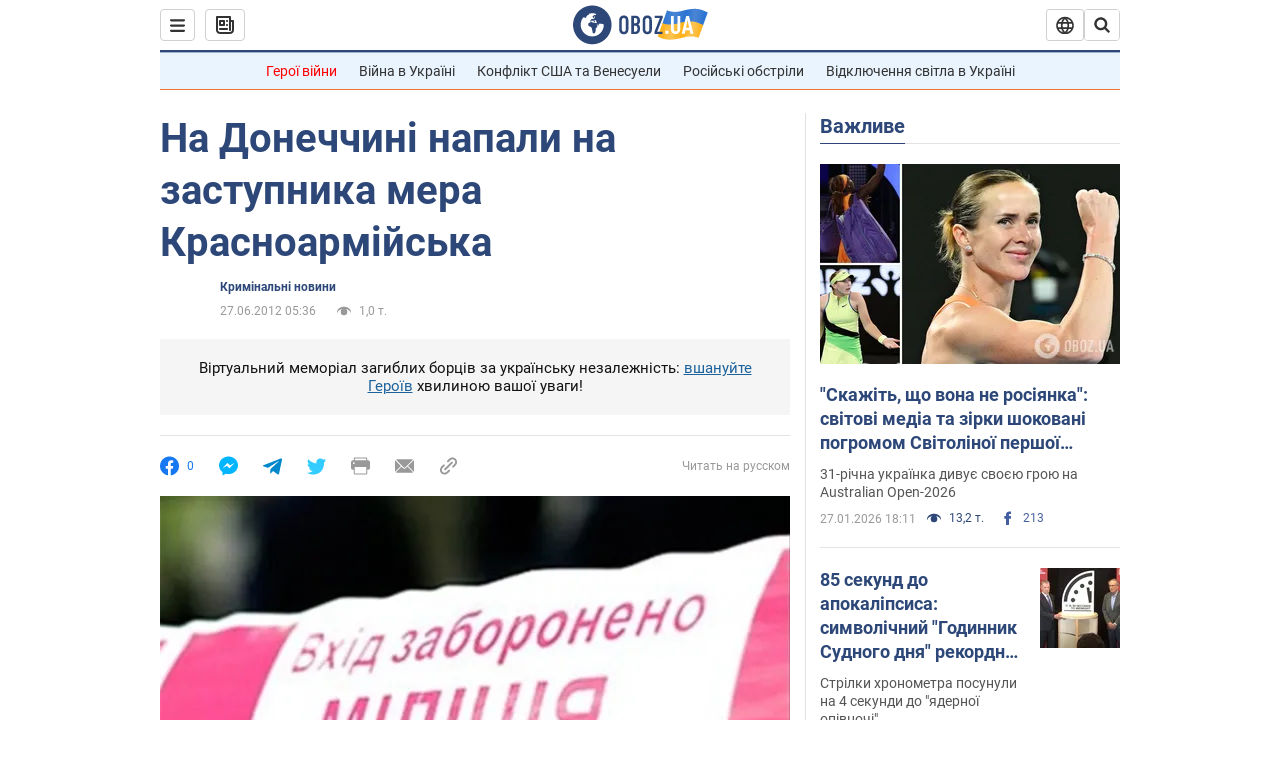

--- FILE ---
content_type: application/x-javascript; charset=utf-8
request_url: https://servicer.idealmedia.io/1418748/1?nocmp=1&sessionId=6979412d-02f08&sessionPage=1&sessionNumberWeek=1&sessionNumber=1&scale_metric_1=64.00&scale_metric_2=256.00&scale_metric_3=100.00&cbuster=1769554221634156178626&pvid=0b32b19e-253d-40d7-8e4f-78a8187cda72&implVersion=11&lct=1763555100&mp4=1&ap=1&consentStrLen=0&wlid=20fbf314-b428-48d5-ab7f-9f0a169d0cf1&uniqId=0be4d&niet=4g&nisd=false&evt=%5B%7B%22event%22%3A1%2C%22methods%22%3A%5B1%2C2%5D%7D%2C%7B%22event%22%3A2%2C%22methods%22%3A%5B1%2C2%5D%7D%5D&pv=5&jsv=es6&dpr=1&hashCommit=cbd500eb&apt=2012-06-27T05%3A36%3A00&tfre=4365&w=0&h=1&tl=150&tlp=1&sz=0x1&szp=1&szl=1&cxurl=https%3A%2F%2Fincident.obozrevatel.com%2Fukr%2Fcrime%2F60327-na-donechchini-napali-na-zastupnika-mera-krasnoarmijska.htm&ref=&lu=https%3A%2F%2Fincident.obozrevatel.com%2Fukr%2Fcrime%2F60327-na-donechchini-napali-na-zastupnika-mera-krasnoarmijska.htm
body_size: 820
content:
var _mgq=_mgq||[];
_mgq.push(["IdealmediaLoadGoods1418748_0be4d",[
["unian.net","11972814","1","Відома акторка заявила, що занадто красива для українського кіно","Артистка каже, що мріє грати в історичних фільмах...","0","","","","ezeMfCITT74JTBu4ogRo-z4zxw8FQVnUoHWcL6YhQ3t_IflNQAcCFUhNU-7RqfNCJP9NESf5a0MfIieRFDqB_Kldt0JdlZKDYLbkLtP-Q-Ux1B4QVGCu1oxh6i5Qazki",{"i":"https://s-img.idealmedia.io/n/11972814/45x45/0x0x493x493/aHR0cDovL2ltZ2hvc3RzLmNvbS90LzQyNzAyNC82OTk2NjdlMjgyMjA2NjAxNTAzMjE4ZDE3ZDgyYmIwNS5qcGVn.webp?v=1769554221-_PM_k6mUbcxvEwY53VM9xJKN8RytDVOT6DAfTOVm2oI","l":"https://clck.idealmedia.io/pnews/11972814/i/1298901/pp/1/1?h=ezeMfCITT74JTBu4ogRo-z4zxw8FQVnUoHWcL6YhQ3t_IflNQAcCFUhNU-7RqfNCJP9NESf5a0MfIieRFDqB_Kldt0JdlZKDYLbkLtP-Q-Ux1B4QVGCu1oxh6i5Qazki&utm_campaign=obozrevatel.com&utm_source=obozrevatel.com&utm_medium=referral&rid=8f719849-fbd2-11f0-a3a3-d404e6f97680&tt=Direct&att=3&afrd=296&iv=11&ct=1&gdprApplies=0&muid=q0rlISrtC0Oe&st=-300&mp4=1&h2=RGCnD2pppFaSHdacZpvmnoTb7XFiyzmF87A5iRFByjtkApNTXTADCUxIDol3FKO5_5gowLa8haMRwNFoxyVg8A**","adc":[],"sdl":0,"dl":"","category":"Шоу-бизнес","dbbr":0,"bbrt":0,"type":"e","media-type":"static","clicktrackers":[],"cta":"Читати далі","cdt":"","tri":"8f71aa2f-fbd2-11f0-a3a3-d404e6f97680","crid":"11972814"}],],
{"awc":{},"dt":"desktop","ts":"","tt":"Direct","isBot":1,"h2":"RGCnD2pppFaSHdacZpvmnoTb7XFiyzmF87A5iRFByjtkApNTXTADCUxIDol3FKO5_5gowLa8haMRwNFoxyVg8A**","ats":0,"rid":"8f719849-fbd2-11f0-a3a3-d404e6f97680","pvid":"0b32b19e-253d-40d7-8e4f-78a8187cda72","iv":11,"brid":32,"muidn":"q0rlISrtC0Oe","dnt":2,"cv":2,"afrd":296,"consent":true,"adv_src_id":39175}]);
_mgqp();
